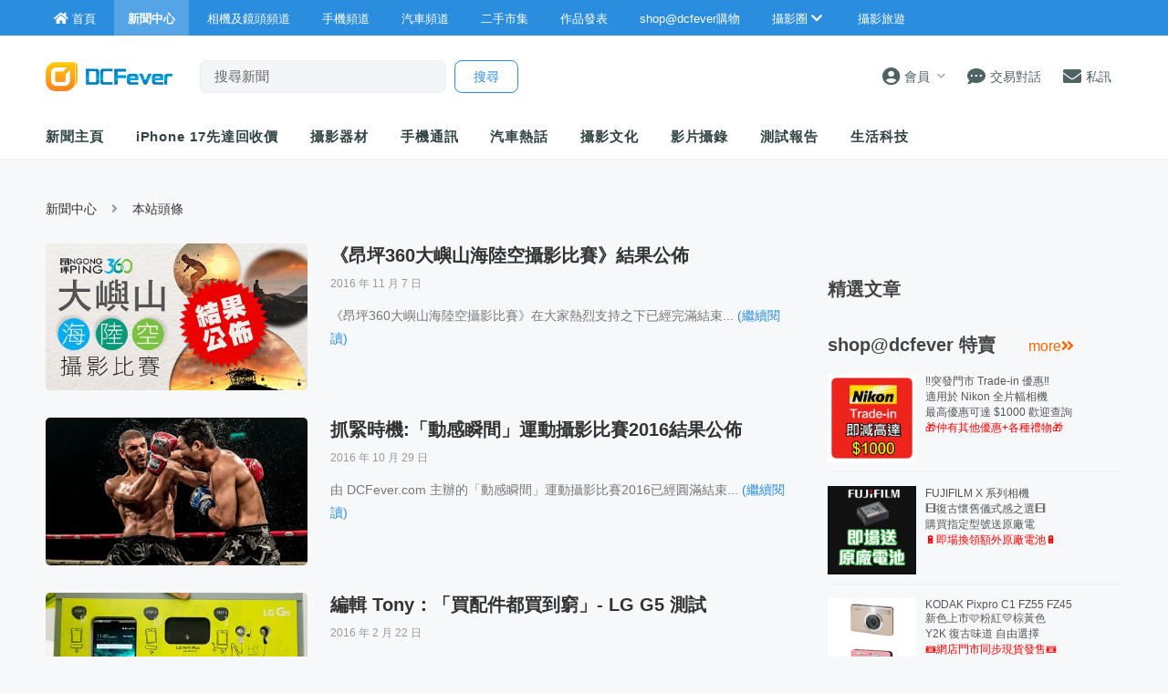

--- FILE ---
content_type: text/html; charset=UTF-8
request_url: https://www.dcfever.com/news/article.php?tag=34
body_size: 16650
content:
<!DOCTYPE html>
<html>
<head>
<meta http-equiv="Content-Type" content="text/html; charset=utf-8" />
<meta http-equiv="content-language" content="zh-HK">
<meta charset="UTF-8" />
<title>DCFever.com 香港最受歡迎數碼產品資訊互動平台</title>


<meta name="viewport" content="width=device-width" />
<meta name="theme-color" content="">

<meta property="fb:app_id" content="301017970038593" />

<link rel="SHORTCUT ICON" href="//cdn10.dcfever.com/images/favicon_new.ico" />
<link href="//cdn10.dcfever.com/v4/css/global_20240301d.css" rel="stylesheet" />
<link href="//cdn10.dcfever.com/v4/css/grid_20150811.css" rel="stylesheet" />
<link href="//cdn10.dcfever.com/images/apple_180.png" rel="apple-touch-icon" sizes="180x180" />
<link href="//cdn10.dcfever.com/images/android_192.png" rel="icon" sizes="192x192" />


<script src="//ajax.googleapis.com/ajax/libs/jquery/1.11.3/jquery.min.js"></script>
<script src="//ajax.googleapis.com/ajax/libs/jqueryui/1.11.3/jquery-ui.min.js"></script>
<link href="https://cdn01.dcfever.com/v4/css/news_20210731.css" rel="stylesheet">
<link href="https://cdn01.dcfever.com/v4/css/fontawesome-5.15/css/all.css" rel="stylesheet">
<link href="/v5/css/nav_main_2023.css?t=260125" rel="stylesheet">
<link href="/v5/css/nav_20240405a.css?t=260125" rel="stylesheet">
<link href="https://cdn01.dcfever.com/v5/css/product_01_2024j.css" rel="stylesheet">
<script async='async' src='https://www.googletagservices.com/tag/js/gpt.js'></script>
<script>
  var googletag = googletag || {};
  googletag.cmd = googletag.cmd || [];
</script>

<script>
  googletag.cmd.push(function() {
	googletag.pubads().setTargeting("channel", "editorial");
    googletag.defineSlot('/1007060/dcfever_editorial/dcfever_editorial_top', [[728, 90], [970, 90]], 'div-gpt-ad-1491820441206-0').addService(googletag.pubads());
    googletag.defineSlot('/1007060/dcfever_editorial/dcfever_editorial_rect_atf', [[300, 250], [336, 280]], 'div-gpt-ad-1491820441206-1').addService(googletag.pubads());
    googletag.defineSlot('/1007060/dcfever_editorial/dcfever_editorial_rect_atf2', ['fluid',[300, 250], [336, 280]], 'div-gpt-ad-1491820441206-2').addService(googletag.pubads());
	googletag.defineSlot('/1007060/ANDBEYOND_media_1x1', [1, 1], 'div-gpt-ad-1607309852184-0').addService(googletag.pubads());
    googletag.defineOutOfPageSlot('/1007060/dcfever_ros/dcfever_ros_outofpage', 'div-gpt-ad-1491820441206-9').addService(googletag.pubads());
	googletag.pubads().enableSingleRequest();
	googletag.pubads().collapseEmptyDivs();
	googletag.enableServices();
  });
</script><script src="//cdn01.dcfever.com/js/infinite-scroll.pkgd.min.js"></script>
<script language="javascript" src="https://cdn01.dcfever.com/js/jquery-scrolltofixed.js"></script>

<link href="https://cdn01.dcfever.com/v5/css/autocomplete.css" rel="stylesheet">
<script src="https://cdn01.dcfever.com/v5/js/jquery.autocomplete.min.js" referrerpolicy="no-referrer"></script>

<!-- Google tag (gtag.js) -->
<script async src="https://www.googletagmanager.com/gtag/js?id=G-5ND0VB1W90"></script>
<script>
  window.dataLayer = window.dataLayer || [];
  function gtag(){dataLayer.push(arguments);}
  gtag('js', new Date());

  gtag('config', 'G-5ND0VB1W90');
</script>

</head>

<body>
<style type="text/css">
/* shop@dcfever section */
.mainpage_shop_promo {
	margin-bottom: 2em;
}
.mainpage_shop_promo .mainpage_shop_promo_entry {
	float: left; 
	box-sizing: border-box;
	width: 100%; 
	padding: 0px;
	padding-bottom: 10px;
	border-bottom: solid 1px #eee;
	margin-bottom: 15px;
}
.mainpage_shop_promo .mainpage_shop_promo_entry a {
	color: #555;
}
.mainpage_shop_promo .mainpage_shop_promo_entry a:hover {
	color: #ff6600;
	text-decoration: none;
}
.mainpage_shop_promo .mainpage_shop_promo_entry .image {
	width: 30%; float: left;
}
.mainpage_shop_promo .mainpage_shop_promo_entry .content {
	width: 70%; 
	float: left; 
	font-size: 12px; 
	box-sizing: border-box;
	padding-left: 10px;
}
.mainpage_shop_promo .mainpage_shop_promo_entry .content .price {
	color: red;
}
img.gemini {
	height: 80px !important;
}
@media (min-width: 768px) {
	img.gemini {
		height: 138px !important;
	}
}
@media (min-width: 1200px) {
	img.gemini {
		height: 168px !important;
	}
}
</style>


<div class="site_wrapper">


<div class="main_nav news">
	<div class="main_nav_inner">
		<div class="main_nav_content">
			<div class="main_nav_logo">
				<a href="/index.php"><img src="https://cdn01.dcfever.com/images/dcfever_logo_png.png" class="logo" alt="DCFever Logo"></a>
			</div>
			<ul class="navigation">
				<li style="order: -1"><a href="/index.php" class="home"><i class="fa fa-home"></i><span>首頁</span></a></li>
								
				<li class="seperator"></li>
				<li style="order: -1" class="selected"><a href="/news/index.php"><i class="fa fa-newspaper"></i><span>新聞中心</span></a></li>
				<li style="order: -1"><a href="/cameras/index.php"><i class="fa fa-camera"></i><span>相機及鏡頭頻道</span></a></li>
				<li style="order: -1"><a href="/phones/index.php"><i class="fa fa-phone"></i><span>手機頻道</span></a></li>
				<li style="order: -1"><a href="/cars/index.php"><i class="fa fa-car"></i><span>汽車頻道</span></a></li>
				<li class="seperator"></li>
				<li><a href="/trading/index.php"><i class="fa fa-retweet"></i><span>二手市集</span></a></li>
				<li><a href="/photosharing/index.php"><i class="fa fa-images"></i><span>作品發表</span></a></li>
				<li class="seperator"></li>
				<li><a href="/shop/index.php"><i class="fa fa-shopping-cart"></i><span>shop@dcfever購物</span></a></li>
				<li class="seperator"></li>
				<li class="desktop_main_drop_down_toggle ">
					<a href="#" onClick="return false;"><span>攝影圈<i class="fa fa-chevron-down up" style="display: inline-block;"></i></span></a>
					<ul class="dropdown">
						<li><a href="/column/index.php"><i class="fa fa-pen-alt"></i><span>Fever 達人</span></a></li>
						<li><a href="/models/index.php"><i class="fa fa-user-friends"></i><span>FeverModels</span></a></li>
						<li><a href="/forum/index.php"><i class="fa fa-comments"></i><span>討論區</span></a></li>
					</ul>
				</li>
				<li><a href="/travel/index.php "><i class="fa fa-paper-plane"></i><span>攝影旅遊</span></a></li>
				
				<li class="seperator"></li>
				<li class="hidden-md"><a href="/users/login.php?action=logout" class="logout_btn"><i class="fa fa-sign-out-alt"></i><span>登出</span></a></li>
			</ul>
		</div>
	</div>
	<div class="close_button">
		<i class="fa fa-times-circle"></i>
	</div>
</div>
<div class="main_nav_overlay"></div>
<script>
$(document).ready(function() {
	var hoverTimeout;
	$(".desktop_main_drop_down_toggle").hover(function(e) {
		e.preventDefault();
		clearTimeout(hoverTimeout);
		$(this).addClass("selected");
		$(this).find(".dropdown").addClass("active");
	}, function() {
		var $self = $(this);
		hoverTimeout = setTimeout(function() {
			$self.removeClass("selected");
			$self.find(".dropdown").removeClass("active");
		}, 200);
	});
	$(".toggle_left_menu").click(function(e) {
		e.preventDefault();
		if ($(".nav_level_one_user_menu").hasClass("active"))
		{
			$(".nav_level_one_user").click();
		}
		$("body").addClass("pop");
		$(".main_nav").addClass("pop");
		$(".main_nav_overlay").addClass("pop");
	});
	$(".close_button").click(function(e) {
		e.preventDefault();
		$(".main_nav_content").scrollTop(0,0);
		$("body").removeClass("pop");
		$(".main_nav").removeClass("pop");
		$(".main_nav_overlay").removeClass("pop");
	});
	$(".logout_btn").click(function(e) {
		e.preventDefault();
		if (confirm('確定要登出嗎?')) {
			window.location.href = $(this).attr('href');
		}
	});
});
</script>
<!-- canvas -->
<div class="canvas">
	<div class="canvas_overlay_mask"></div>
	<div class="container-fluid site_header">
<link rel="stylesheet" href="/v5/css/nav_2025.css?t=1769317640">
<div class="row main_nav_level_one_wrapper news">
    <div class="main_nav_level_one news">
        <div class="nav_left">
            <div class="nav_hamburger">
                <a href="#" class="item toggle_left_menu hidden-md"><i class="fa fa-bars" style="font-size: 20px;"></i></a>
            </div>
            <div class="logo">
                <a href="/index.php"><img src="//cdn01.dcfever.com/images/dcfever_logo_v2_png.png" width="108" height="25" class="hidden-md" alt="DCFever Logo"><img src="//cdn01.dcfever.com/images/dcfever_logo_v2_png.png" width="139" height="32" class="hidden-xs" alt="DCFever Logo"></a>                
                                    <form method="get" action="/news/search.php" name="ajax_search" id="ajax_search" class="search_form hidden-xs">
                        <input type="text" name="keyword" value="" class="main_nav_search_bar" placeholder="搜尋新聞">
                        <input type="hidden" name="form_action" value="search_action">
                        <input type="submit" name="search_btn" value="搜尋" class="main_nav_search_button">
                    </form>
                            </div>
        </div>
        <div class="nav_function">
            <a href="" class="item hidden-md nav_level_one_search"><i class="fa fa-search"></i></a>            <span class="nav_level_one_user_menu_wrap user_menu"><a href="/users/index.php" class="item nav_level_one_user"><i class="fa fa-user-circle"></i> <span>會員</span><span style="color: #aaa; display: inline-block; font-size: 10px; padding-left: 8px;" class="hidden-xs"><i class="fa fa fa-chevron-down up"></i></span></a></span>            <div class="nav_level_one_user_menu" style="display: none;">
                <div class="mobile_menu_header_div hidden-md">
                    <a href="/index.php" class="mobile_menu_logo">
                        <img src="//cdn01.dcfever.com/images/dcfever_logo_v2_png.png" width="100" height="24" alt="DCFever Logo">
                    </a>
                    <a href="#" class="close_user_menu"><i class="fa fa-times"></i></a>
                </div>

                <div class="profile">
                    <div class="avatar-container">
                        <a href="/users/avatar.php">
                            <img src="https://cdn01.dcfever.com/column/images/profile_pic.png" class="user_avatar" alt="User Avatar">
                        </a>
                    </div>
                                        <div class="user_info">
                        <div class="login"><a href="/trading/myitem.php">登入</a></div>
                        <div class="register"><a href="/users/register.php">註冊新會員</a></div>
                    </div>
                                    </div>

                                <div class="menu-section">
                    <h3 class="section-title">買賣管理</h3>
                    <a href="/trading/myitem.php" class="menu-item">
                        <i class="fa fa-store"></i>
                        <span>我的物品</span>
                        <i class="fa fa-chevron-right"></i>
                    </a>
                    <a href="/trading/myrating.php" class="menu-item">
                        <i class="fa fa-star"></i>
                        <span>我的評價</span>
                        <i class="fa fa-chevron-right"></i>
                    </a>
                    <a href="/trading/saved_search.php" class="menu-item">
                        <i class="fa fa-search"></i>
                        <span>搜尋關鍵字通知</span>
                        <i class="fa fa-chevron-right"></i>
                    </a>
                    <a href="/trading/favourite_items.php" class="menu-item">
                        <i class="fa fa-heart"></i>
                        <span>我的收藏</span>
                        <i class="fa fa-chevron-right"></i>
                    </a>
                    <a href="/trading/verification.php" class="menu-item">
                        <i class="fa fa-check-circle"></i>
                        <span>手機認證</span>
                        <i class="fa fa-chevron-right"></i>
                    </a>
                    <a href="/trading/allsettings.php" class="menu-item">
                        <i class="fa fa-cog"></i>
                        <span>其它設定及說明</span>
                        <i class="fa fa-chevron-right"></i>
                    </a>
                </div>
                
                <div class="menu-section">
                    <h3 class="section-title">帳戶設定</h3>
                    <a href="/users/index.php" class="menu-item">
                        <i class="fa fa-user-circle"></i>
                        <span>會員中心</span>
                        <i class="fa fa-chevron-right"></i>
                    </a>

                                    </div>
            </div>
            <a href="/chat?t=1769317640" class="item"><i class="fa fa-comment-dots"></i> <span>交易對話</span>
                <div class="empty_counter" id="header_chat_counter"></div>
            </a>
            <a href="/pm/index.php" class="item">
                <i class="fa fa-envelope"></i> <span>私訊</span>
                            </a>
                    </div>
    </div>
</div>
<script>
    $(document).ready(function() {
        $(".user_menu").click(function(e) {
            e.preventDefault();
            e.stopPropagation();
            $(".nav_level_one_user_menu").fadeToggle(200);
            // Add/remove body class for mobile
            if ($(window).width() < 768) {
                $("body").toggleClass("menu-open");
            }
        });

        $(".close_user_menu").click(function(e) {
            e.preventDefault();
            $(".nav_level_one_user_menu").fadeOut(200);
            // Remove body class
            $("body").removeClass("menu-open");
        });
        $(".logout").click(function(e) {
            e.preventDefault();
            if (confirm('確定要登出嗎?')) {
                window.location.href = $(this).attr('href');
            }
        });

        $(document).click(function(e) {
            if (!$(e.target).closest('.nav_level_one_user_menu, .user_menu').length) {
                $(".nav_level_one_user_menu").fadeOut(200);
                // Remove body class
                $("body").removeClass("menu-open");
            }
        });

        // Prevent clicks inside menu from closing it
        $(".nav_level_one_user_menu").click(function(e) {
            e.stopPropagation();
        });
    });
</script>		<div class="row">
			<div class="main_nav_level_two_wrapper">
<style type="text/css">
.main_nav_level_two {
	flex-direction: column;
}
.main_nav_level_two ul.nav_selection {
	overflow-x: auto;
	margin: 0px;
	flex-wrap: nowrap;
}
.main_nav_level_two ul.nav_selection li {
	padding: 0px 10px 0px 15px;
}
.header-categories-blur-before {
    display: block;
    width: 20px;
    height: 100%;
    position: absolute;
    transition: opacity .2s ease;
    align-self: stretch;
    pointer-events: none;
    left: 0;
    z-index: 1;
    background-image: linear-gradient(270deg, hsla(0, 0%, 100%, 0), #fff);
}
.header-categories-blur-after {
    display: block;
    width: 40px;
    height: 100%;
    position: absolute;
    transition: opacity .2s ease;
    align-self: stretch;
    pointer-events: none;
    right: 0;
	z-index: 2;
    background-image: linear-gradient(90deg, hsla(0, 0%, 100%, 0), #fff);
}
.dropdown-categories-trigger {
    display: flex;
    flex: 0 0 40px;
    justify-content: center;
    align-items: center;
    width: 40px;
    padding: 0;
    position: relative;
    color: #564e4a;
    background-color: transparent;
    border: none;
	display: none;
}
.dropdown-categories-trigger:before {
    display: inline-block;
    content: "";
    height: 24px;
    position: absolute;
    left: 0;
    border-left: 1px solid #e5e5e5;
}
@media (min-width: 768px) {
	.main_nav_level_two ul.nav_selection li {
		padding: 0px 35px 0px 0px;
	}
	.header-categories-blur-before {
		display: none;
	}
	.header-categories-blur-after {
		display: none;
	}
}
</style>
				<div class="main_nav_level_two">
					<div class="nav_search_form_wrap" >
						<form method="get" action="/news/search.php" name="ajax_search" id="ajax_search" class="nav_search_form" style="margin-top: 10px;">
							<input type="text" name="keyword" value="" class="search_input" placeholder="搜尋新聞">
							<input type="hidden" name="form_action" value="search_action">
							<input type="submit" name="search_btn" value="搜尋" class="search_button">
						</form>
					</div>
										<div style="display: flex;">
					<div style="position: relative;">
						<div class="header-categories-blur-before"></div>
						<div class="header-categories-blur-after"></div>
						<ul class="nav_selection">
							<li><a href="index.php" class="">新聞主頁</a></li>
							<li><a href="https://www.dcfever.com/news/iphone17price.php">iPhone 17先達回收價</a></li>
							<li><a href="index.php?type=camera" class="">攝影器材</a></li>
							<li><a href="index.php?type=mobile" class="">手機通訊</a></li>
							<li><a href="index.php?type=auto" class="">汽車熱話</a></li>
							<li><a href="index.php?type=photography" class="">攝影文化</a></li>
							<li><a href="index.php?type=videography" class="">影片攝錄</a></li>
							<li><a href="index.php?type=reviews" class="">測試報告</a></li>
							<li><a href="index.php?type=gadget" class="">生活科技</a></li>
						</ul>
					</div>
					</div>
										<div class="nav_action_wrap hide">
						<a href="" class="action_btn">發表用家心得</a>
					</div>
					</div>
				</div>
<script>
$(document).ready(function() {
	function toggle_nav_drop_down(direction) {
		if (direction == 'down')
		{
			$(".mobile_nav_drop_down_toggle").addClass("activated");
			$(".mobile_nav_drop_down_toggle").parent().siblings(".mobile_nav_dropped_down").slideDown();
			$(".mobile_nav_drop_down_toggle").find(".up").hide();
			$(".mobile_nav_drop_down_toggle").find(".down").show();
		}
		else
		{
			$(".mobile_nav_drop_down_toggle").removeClass("activated");
			$(".mobile_nav_drop_down_toggle").parent().siblings(".mobile_nav_dropped_down").slideUp();
			$(".mobile_nav_drop_down_toggle").find(".up").show();
			$(".mobile_nav_drop_down_toggle").find(".down").hide();
		}
	}
	$(".nav_level_one_search").click(function(e) {
		e.preventDefault();
		if ($(".nav_search_form_wrap").hasClass("showme"))
		{
			$(".nav_search_form_wrap").fadeOut(200, 'linear', function() {
				$(this).removeClass("showme");
			});
			toggle_nav_drop_down('up');
		}
		else
		{
			$(".nav_search_form_wrap").fadeIn(400, 'linear', function() {
				$(this).addClass("showme");
			});
			toggle_nav_drop_down('down');
		}
	});
	$(".mobile_nav_drop_down_toggle").click(function(e) {
		e.preventDefault();
		if ($(this).hasClass("activated"))
		{
			toggle_nav_drop_down('up');
		}
		else
		{
			toggle_nav_drop_down('down');
		}
	});
});
</script>			</div>
		</div>
	</div>

<div class="container"><div class="row"><div class="col-md-12" style="margin: 12px 0px; text-align: center;"><!-- /1007060/dcfever_editorial/dcfever_editorial_top -->
<div id='div-gpt-ad-1491820441206-0'>
<script>
googletag.cmd.push(function() { googletag.display('div-gpt-ad-1491820441206-0'); });
</script>
</div></div></div></div>
	<div class="container">
		<div class="row">
			<div class="col-xs-12">
				<div class="channel_nav">
					<a href="index.php">新聞中心</a>
					<i class="fa fa-angle-right"></i>
					本站頭條				</div>
			</div>
		</div>

		<div style="height: 10px;"></div>

		<div class="row">
			<div class="col-md-left col-lg-left">
				<div class="article_block infinite">
								<div class="article_div infinite clearfix">
			<div class="image_col">
				<a href="readnews.php?id=17837">
					<img src="https://cdn01.dcfever.com/articles/news/2016/11/17837_1478658948_icon.jpg">
				</a>
			</div>
			<div class="content_col">
				<div class="title">
					<a href="readnews.php?id=17837">
						《昂坪360大嶼山海陸空攝影比賽》結果公佈					</a>
				</div>
								<div class="date">
					2016 年 11 月 7 日									</div>
								<div class="introduction">
					《昂坪360大嶼山海陸空攝影比賽》在大家熱烈支持之下已經完滿結束...					<a href="readnews.php?id=17837">(繼續閱讀)</a>
				</div>
			</div>
		</div>
					<div class="article_div infinite clearfix">
			<div class="image_col">
				<a href="readnews.php?id=17782">
					<img src="https://cdn01.dcfever.com/articles/news/2016/10/17782_1477721871_icon.jpg">
				</a>
			</div>
			<div class="content_col">
				<div class="title">
					<a href="readnews.php?id=17782">
						抓緊時機:「動感瞬間」運動攝影比賽2016結果公佈					</a>
				</div>
								<div class="date">
					2016 年 10 月 29 日									</div>
								<div class="introduction">
					由 DCFever.com 主辦的「動感瞬間」運動攝影比賽2016已經圓滿結束...					<a href="readnews.php?id=17782">(繼續閱讀)</a>
				</div>
			</div>
		</div>
					<div class="article_div infinite clearfix">
			<div class="image_col">
				<a href="readnews.php?id=15740">
					<img src="https://cdn01.dcfever.com/articles/news/2016/02/15740_1456102382_icon.jpg">
				</a>
			</div>
			<div class="content_col">
				<div class="title">
					<a href="readnews.php?id=15740">
						編輯 Tony：「買配件都買到窮」- LG G5 測試					</a>
				</div>
								<div class="date">
					2016 年 2 月 22 日									</div>
								<div class="introduction">
					LG G5 剛剛已在西班牙巴塞隆拿發表，當中大家對此機及同時公佈的多款配件，相信大家亦很感興趣。筆者即時在大會現場跟大家試玩一下...					<a href="readnews.php?id=15740">(繼續閱讀)</a>
				</div>
			</div>
		</div>
					<div class="article_div infinite clearfix">
			<div class="image_col">
				<a href="readnews.php?id=15739">
					<img src="https://cdn01.dcfever.com/articles/news/2016/02/15739_1456093913_icon.jpg">
				</a>
			</div>
			<div class="content_col">
				<div class="title">
					<a href="readnews.php?id=15739">
						記憶卡槽終於回歸！Samsung Galaxy S7 連同 Gear 360 相機登場					</a>
				</div>
								<div class="date">
					2016 年 2 月 22 日									</div>
								<div class="introduction">
					今年 LG 與 Samsung 不約而同在同日舉行發佈會，有狹路相逢的感覺。繼 LG 中午舉行了 G5 的發佈會後，Samsung 亦在晚上正式發表旗艦機 Galaxy S7 ...					<a href="readnews.php?id=15739">(繼續閱讀)</a>
				</div>
			</div>
		</div>
					<div class="article_div infinite clearfix">
			<div class="image_col">
				<a href="readnews.php?id=15737">
					<img src="https://cdn01.dcfever.com/articles/news/2016/02/15737_1456072306_icon.jpg">
				</a>
			</div>
			<div class="content_col">
				<div class="title">
					<a href="readnews.php?id=15737">
						直擊 MWC 2016：LG G5 玩模組，連同多款 LG Friend 新奇配件登場！					</a>
				</div>
								<div class="date">
					2016 年 2 月 22 日									</div>
								<div class="introduction">
					每年正式舉行 MWC 大會的前一天，不少品牌都會率先舉行發佈會，希望把手機用戶的集中力，都專注於自己的產品之上。已有多年在 MWC 大會期間沒有舉行...					<a href="readnews.php?id=15737">(繼續閱讀)</a>
				</div>
			</div>
		</div>
					<div class="article_div infinite clearfix">
			<div class="image_col">
				<a href="readnews.php?id=15726">
					<img src="https://cdn01.dcfever.com/articles/news/2016/02/15726_1455877757_icon.jpg">
				</a>
			</div>
			<div class="content_col">
				<div class="title">
					<a href="readnews.php?id=15726">
						手動鏡識自動對焦：Techart Leica M 轉 E-mount 接環搶先速測！					</a>
				</div>
								<div class="date">
					2016 年 2 月 19 日									</div>
								<div class="introduction">
					之前同大家介紹過 Techart Leica M 轉 E-mount 接環，我們搶先借得 sample 一試，睇下這款「神奇」接環的自動對焦效果到底如何...					<a href="readnews.php?id=15726">(繼續閱讀)</a>
				</div>
			</div>
		</div>
					<div class="article_div infinite clearfix">
			<div class="image_col">
				<a href="readnews.php?id=15719">
					<img src="https://cdn01.dcfever.com/articles/news/2016/02/15719_1455792995_icon.jpg">
				</a>
			</div>
			<div class="content_col">
				<div class="title">
					<a href="readnews.php?id=15719">
						「DCFever 最佳攝影器材大獎 2015」結果公佈					</a>
				</div>
								<div class="date">
					2016 年 2 月 19 日									</div>
								<div class="introduction">
					2015 年，全片幅相機變得更普及，戰線更由以往的單反相機延長至無反相機身上，廠商之間的混戰變得白熱化！而 4K 超高清攝錄，與及 1&rdquo; Sensor 機仔...					<a href="readnews.php?id=15719">(繼續閱讀)</a>
				</div>
			</div>
		</div>
					<div class="article_div infinite clearfix">
			<div class="image_col">
				<a href="readnews.php?id=15718">
					<img src="https://cdn01.dcfever.com/articles/news/2016/02/15718_1455862972_icon.jpg">
				</a>
			</div>
			<div class="content_col">
				<div class="title">
					<a href="readnews.php?id=15718">
						免費體驗一億像素威力：Phase One Photo Workshop					</a>
				</div>
								<div class="date">
					2016 年 2 月 19 日									</div>
								<div class="introduction">
					現今科技一日千里，就連消費級別的可換鏡頭相機亦早已將解像能力提升到 4、5 千萬像素，當不少影友為高解像消費級相機震驚不已的同時，其實專業級數...					<a href="readnews.php?id=15718">(繼續閱讀)</a>
				</div>
			</div>
		</div>
		<a name="continue"></a>			<div class="article_div infinite clearfix">
			<div class="image_col">
				<a href="readnews.php?id=15711">
					<img src="https://cdn01.dcfever.com/articles/news/2016/02/15711_1455771289_icon.jpg">
				</a>
			</div>
			<div class="content_col">
				<div class="title">
					<a href="readnews.php?id=15711">
						旗艦技術引入：Canon EOS 80D 都有 f/8 感應！					</a>
				</div>
								<div class="date">
					2016 年 2 月 18 日									</div>
								<div class="introduction">
					趕在 CP+ 之前，Canon 終於正式發表了 EOS 80D，而作為 2013 年推出 EOS 70D 的後繼，今次新機加強的地方可謂比想像中要多，以對焦系統為例，便由 1...					<a href="readnews.php?id=15711">(繼續閱讀)</a>
				</div>
			</div>
		</div>
					<div class="article_div infinite clearfix">
			<div class="image_col">
				<a href="readnews.php?id=15682">
					<img src="https://cdn01.dcfever.com/articles/news/2016/02/15682_1455525185_icon.jpg">
				</a>
			</div>
			<div class="content_col">
				<div class="title">
					<a href="readnews.php?id=15682">
						編輯 Tony：「媲美旗艦機，四千唔洗算抵玩」- Samsung Galaxy A9 2016 測試					</a>
				</div>
								<div class="date">
					2016 年 2 月 15 日									</div>
								<div class="introduction">
					今年 Samsung 在手機市場，已非常積極，在一月份先後推出了 Galaxy A5 及 Galaxy A7 2016 版本，最近更推出屏幕更大的 Galaxy A9 2016（為了方便閱...					<a href="readnews.php?id=15682">(繼續閱讀)</a>
				</div>
			</div>
		</div>
					<div class="article_div infinite clearfix">
			<div class="image_col">
				<a href="readnews.php?id=15645">
					<img src="https://cdn01.dcfever.com/articles/news/2016/02/15645_1455179240_icon.jpg">
				</a>
			</div>
			<div class="content_col">
				<div class="title">
					<a href="readnews.php?id=15645">
						SmarTone 最新旅遊 SIM 咭韓國實試！					</a>
				</div>
								<div class="date">
					2016 年 2 月 13 日									</div>
								<div class="introduction">
					SmarTone 在今年農曆新年前，推出了一款旅遊 SIM 咭，並標榜無需作任何設定，去到當地落機就可以即時使用...					<a href="readnews.php?id=15645">(繼續閱讀)</a>
				</div>
			</div>
		</div>
					<div class="article_div infinite clearfix">
			<div class="image_col">
				<a href="readnews.php?id=15597">
					<img src="https://cdn01.dcfever.com/articles/news/2016/02/15597_1454547647_icon.jpg">
				</a>
			</div>
			<div class="content_col">
				<div class="title">
					<a href="readnews.php?id=15597">
						Sony A6300 正式登場，支援 4K 攝錄、相位對焦點大增至 425 點！					</a>
				</div>
								<div class="date">
					2016 年 2 月 4 日									</div>
								<div class="introduction">
					Sony 終於正式公佈了 A6300，今次新機採用了新的 2420 萬像素 APS-C CMOS、支援 4K 攝錄及最高 11 fps 連拍，相位對焦點更大增至 425 點...					<a href="readnews.php?id=15597">(繼續閱讀)</a>
				</div>
			</div>
		</div>
					<div class="article_div infinite clearfix">
			<div class="image_col">
				<a href="readnews.php?id=15578">
					<img src="https://cdn01.dcfever.com/articles/news/2016/02/15578_1454390206_icon.jpg">
				</a>
			</div>
			<div class="content_col">
				<div class="title">
					<a href="readnews.php?id=15578">
						【附樣本及比較】Canon EOS-1D X Mark II 正式迎戰 D5！不求數字只講性能					</a>
				</div>
								<div class="date">
					2016 年 2 月 2 日									</div>
								<div class="introduction">
					Canon 的新一代旗艦 EOS-1D X Mark II 終於出場！跟 Nikon 的 D5 兩強相遇，新機各方面都有提升可說是必然，不過大膽講句，大多數用家評價一部相機...					<a href="readnews.php?id=15578">(繼續閱讀)</a>
				</div>
			</div>
		</div>
					<div class="article_div infinite clearfix">
			<div class="image_col">
				<a href="readnews.php?id=15559">
					<img src="https://cdn01.dcfever.com/articles/news/2016/02/15559_1454307733_icon.jpg">
				</a>
			</div>
			<div class="content_col">
				<div class="title">
					<a href="readnews.php?id=15559">
						[更新] Canon 1D X Mark II 定價 5 萬有找！全片幅首見 Dual Pixel CMOS AF 技術					</a>
				</div>
								<div class="date">
					2016 年 2 月 1 日									</div>
								<div class="introduction">
					或許就在今個星期，Canon 用家期待了好一陣子的旗艦 EOS-1D X Mark II 會正式登場！新機出現的時間可能比先前預計的要早，不過從種種跡象來看又確實...					<a href="readnews.php?id=15559">(繼續閱讀)</a>
				</div>
			</div>
		</div>
					<div class="article_div infinite clearfix">
			<div class="image_col">
				<a href="readnews.php?id=15555">
					<img src="https://cdn01.dcfever.com/articles/news/2016/01/15555_1454218390_icon.jpg">
				</a>
			</div>
			<div class="content_col">
				<div class="title">
					<a href="readnews.php?id=15555">
						關公顯靈：由 Nikon Captures 到 Canon Photo Marathon！					</a>
				</div>
								<div class="date">
					2016 年 1 月 31 日									</div>
								<div class="introduction">
					年尾流流，連「關公」都沒有想過自己會如此受歡迎，日日忙到「甩蹗」！日前 Nikon Singapore 在 Facebook 專頁公佈了一張攝影比賽的得獎作品，表示...					<a href="readnews.php?id=15555">(繼續閱讀)</a>
				</div>
			</div>
		</div>
					<div class="article_div infinite clearfix">
			<div class="image_col">
				<a href="readnews.php?id=15543">
					<img src="https://cdn01.dcfever.com/articles/news/2016/01/15543_1454041230_icon.jpg">
				</a>
			</div>
			<div class="content_col">
				<div class="title">
					<a href="readnews.php?id=15543">
						編輯 mic：「手持 600mm 好輕鬆」- 富士 XF 100-400mm F4.5-5.6 測試					</a>
				</div>
								<div class="date">
					2016 年 1 月 31 日									</div>
								<div class="introduction">
					無反相機的機能無可否認近年進步得相當快速，不過對於運動、生態等要求甚高的拍攝，大多數專業用家始終仍是會投傳統的單反一票。專心一意開發 APS-C...					<a href="readnews.php?id=15543">(繼續閱讀)</a>
				</div>
			</div>
		</div>
					<div class="article_div infinite clearfix">
			<div class="image_col">
				<a href="readnews.php?id=15544">
					<img src="https://cdn01.dcfever.com/articles/news/2016/01/15544_1454052190_icon.jpg">
				</a>
			</div>
			<div class="content_col">
				<div class="title">
					<a href="readnews.php?id=15544">
						每月大獎「賞」十月得獎作品公佈！					</a>
				</div>
								<div class="date">
					2016 年 1 月 30 日									</div>
								<div class="introduction">
					一幅好的相片，除了正確的曝光外，故事性也是不可缺少的一個重要元素，畢究相片也是表達故事的一種形式...					<a href="readnews.php?id=15544">(繼續閱讀)</a>
				</div>
			</div>
		</div>
					<div class="article_div infinite clearfix">
			<div class="image_col">
				<a href="readnews.php?id=15533">
					<img src="https://cdn01.dcfever.com/articles/news/2016/01/15533_1453971917_icon.jpg">
				</a>
			</div>
			<div class="content_col">
				<div class="title">
					<a href="readnews.php?id=15533">
						談天「雪」地︰遨遊南極．南美旅攝講座活動花絮					</a>
				</div>
								<div class="date">
					2016 年 1 月 29 日									</div>
								<div class="introduction">
					由 Fever Travel 舉辦的「遨遊南極．南美旅攝講座」已於 12 月 17 日圓滿舉行！在此先感謝各位會員對 Fever Travel 所舉辦活動的踴躍支持，相信經過...					<a href="readnews.php?id=15533">(繼續閱讀)</a>
				</div>
			</div>
		</div>
					<div class="article_div infinite clearfix">
			<div class="image_col">
				<a href="readnews.php?id=15532">
					<img src="https://cdn01.dcfever.com/articles/news/2016/01/15532_1453968817_icon.jpg">
				</a>
			</div>
			<div class="content_col">
				<div class="title">
					<a href="readnews.php?id=15532">
						編輯 mic：「原廠沒有的味道」- ZEISS Milvus 2/35 測試					</a>
				</div>
								<div class="date">
					2016 年 1 月 28 日									</div>
								<div class="introduction">
					Carl Zeiss 這個名字可能是不少攝影人心中的情意結，難怪小編近日到訪相機店問及店員，對方就表示以一般用家作為定位，價錢上相對親民的 Milvus 系...					<a href="readnews.php?id=15532">(繼續閱讀)</a>
				</div>
			</div>
		</div>
					<div class="article_div infinite clearfix">
			<div class="image_col">
				<a href="readnews.php?id=15506">
					<img src="https://cdn01.dcfever.com/articles/news/2016/01/15506_1453775006_icon.jpg">
				</a>
			</div>
			<div class="content_col">
				<div class="title">
					<a href="readnews.php?id=15506">
						編輯 Stephen：「連拍爽過 E-M1，獨欠防滴防塵功能！」─ Olympus PEN-F 搶先試玩！					</a>
				</div>
								<div class="date">
					2016 年 1 月 27 日									</div>
								<div class="introduction">
					相距 2013年 5 月發表的 Olympus PEN E-P5 足足兩年半，「史上最強」的 PEN 機終於誕生了！全新的 Olympus PEN-F 定位有別過往的 PEN 系列相機，論...					<a href="readnews.php?id=15506">(繼續閱讀)</a>
				</div>
			</div>
		</div>
							<div class="pagination">
												<a class="pagination__next" href="index.php?page=1">下一頁</a>
					</div>
				</div>
			</div>
			<div class="col-md-right col-lg-right" style="position: inherit;">
								<div style="margin-bottom: 20px;">
						<div style="margin-left: auto; margin-right: auto; width: '100%'; text-align: center">
							<!-- /1007060/dcfever_editorial/dcfever_editorial_rect_atf -->
							<div id='div-gpt-ad-1491820441206-1'>
							<script>
							googletag.cmd.push(function() { googletag.display('div-gpt-ad-1491820441206-1'); });
							</script>
							</div>
						</div>		

					</div>
					<div style="margin-bottom: 20px; text-align: center; ">
						<div style="margin-left: auto; margin-right: auto; width: '100%'; text-align: center">
							<!-- /1007060/dcfever_editorial/dcfever_editorial_rect_atf2 -->
							<div id='div-gpt-ad-1491820441206-2'>
							<script>
							googletag.cmd.push(function() { googletag.display('div-gpt-ad-1491820441206-2'); });
							</script>
							</div>
						</div>		

					</div>

			
				<!-- Other News -->
				<div class="row">
					<div class="section_header">
						精選文章
					</div>
				</div>
				<div class="row">
					<div class="col-md-12">					
						<div class="article_block narrow">
					
						</div>
					</div>
				</div>


				<!-- shop@dcfever promotion -->
				<div id="sticky_shop">
				<div class="row">
					<div class="section_header">
						shop@dcfever 特賣
						<div class="more">
							<a href="/shop/">more<i class="fa fa-angle-double-right"></i></a>
						</div>
					</div>
				</div>
				<div class="mainpage_shop_promo clear">
					<!-- shop@dcfever promotion Main Page -->
<!-- cache time 2026-01-25 13:07:20 -->
<div class="mainpage_shop_promo_entry clear"><div class="image"><a href="/shop/viewpromotion.php?id=3158&url=https%3A%2F%2Fbit.ly%2Fm%2Fshopdcfever%3Futm_medium%3Ddcfever%26utm_source%3Dros_four_square"><img src="https://cdn01.dcfever.com/media/shop/2025/12/7610_1_1767152411.jpg" width="250" height="250" style="width: 100%; height: 100%;"></a></div><div class="content"><a href="/shop/viewpromotion.php?id=3158&url=https%3A%2F%2Fbit.ly%2Fm%2Fshopdcfever%3Futm_medium%3Ddcfever%26utm_source%3Dros_four_square">‼️突發門市 Trade-in 優惠‼️<br>適用於 Nikon 全片幅相機<br>最高優惠可達 $1000 歡迎查詢<br><span class="price">🎁仲有其他優惠+各種禮物🎁</span></a></div></div><div class="mainpage_shop_promo_entry clear"><div class="image"><a href="/shop/viewpromotion.php?id=3161&url=https%3A%2F%2Fwww.dcfever.com%2Fshop%2Fpromotion.php%3Fid%3D885%26utm_medium%3Ddcfever%26utm_source%3Dros_four_square"><img src="https://cdn01.dcfever.com/media/shop/2026/01/7596_1_1768550960.jpg" width="250" height="250" style="width: 100%; height: 100%;"></a></div><div class="content"><a href="/shop/viewpromotion.php?id=3161&url=https%3A%2F%2Fwww.dcfever.com%2Fshop%2Fpromotion.php%3Fid%3D885%26utm_medium%3Ddcfever%26utm_source%3Dros_four_square">FUJIFILM X 系列相機<br>🎞️復古懷舊儀式感之選🎞️<br>購買指定型號送原廠電<br><span class="price">🔋即場換領額外原廠電池🔋</span></a></div></div><div class="mainpage_shop_promo_entry clear"><div class="image"><a href="/shop/viewpromotion.php?id=3162&url=https%3A%2F%2Fonlinestore.dcfever.com%2Fproducts%3Fquery%3Dkodak%26utm_medium%3Ddcfever%26utm_source%3Dros_four_square"><img src="https://cdn01.dcfever.com/media/shop/2026/01/7611_1_1768551921.jpg" width="250" height="250" style="width: 100%; height: 100%;"></a></div><div class="content"><a href="/shop/viewpromotion.php?id=3162&url=https%3A%2F%2Fonlinestore.dcfever.com%2Fproducts%3Fquery%3Dkodak%26utm_medium%3Ddcfever%26utm_source%3Dros_four_square">KODAK Pixpro C1 FZ55 FZ45<br> 新色上市🩷粉紅💛棕黃色<br>Y2K 復古味道 自由選擇<br><span class="price">📷網店門市同步現貨發售📷</span></a></div></div><div class="mainpage_shop_promo_entry clear"><div class="image"><a href="/shop/viewpromotion.php?id=3164&url=https%3A%2F%2Fbit.ly%2Fm%2Fshopdcfever%3Futm_medium%3Ddcfever%26utm_source%3Dros_four_square"><img src="https://cdn01.dcfever.com/media/shop/2026/01/7617_1_1769149912.jpg" width="250" height="250" style="width: 100%; height: 100%;"></a></div><div class="content"><a href="/shop/viewpromotion.php?id=3164&url=https%3A%2F%2Fbit.ly%2Fm%2Fshopdcfever%3Futm_medium%3Ddcfever%26utm_source%3Dros_four_square">🎒冬日攝影背囊優惠🎒<br>購買Lowepro / Manfrotto 背囊<br>旅行攝影最好夥伴 穩陣又方便<br><span class="price">$1000以上減$200<br>$1000以下減$100</span></a></div></div>				</div>
				</div>

				


			</div>
		</div>
	</div>

	<!-- /1007060/dcfever_ros/dcfever_ros_outofpage -->
	<div id='div-gpt-ad-1491820441206-9'>
	<script>
	googletag.cmd.push(function() { googletag.display('div-gpt-ad-1491820441206-9'); });
	</script>
	</div>

	<!-- /1007060/ANDBEYOND_media_1x1 -->
	<div id='div-gpt-ad-1607309852184-0' style='width: 1px; height: 1px;'>
	  <script>
		googletag.cmd.push(function() { googletag.display('div-gpt-ad-1607309852184-0'); });
	  </script>
	</div>

	<!-- fixed_limit -->
	<div id="fixed_limit"></div>

<script language="javascript">
$(document).ready(function() {
	$('#sticky_shop').scrollToFixed({
		 marginTop: 60, 
		 limit: function() {
            var limit = $('#fixed_limit').offset().top - $('#sticky_shop').height();
            return limit;
        }
	});
});
</script>
<script language="javascript">
function mobileMoreAds() {
	// Define the slot itself, register it and fetch an ad.
	googletag.cmd.push(function() {
		var slot1 = googletag.defineSlot('/1007060/dcfever_editorial/dcfever_editorial_rect_middle', [[300,250],[336,280]])
		  .setTargeting('test', 'infinitescroll')
		  .addService(googletag.pubads());

		var ad_div = "<div style='padding-bottom: 20px; text-align: center;'><div style='display: inline-block; margin-right: 10px;'><div id='" + slot1.getSlotElementId() + "'></div></div></div>";

		$('.article_block.infinite').append(ad_div);

		// Call display() to register the slot as ready and fetch an ad.
		googletag.display(slot1);
	});
}
function desktopMoreAds() {
	// Define the slot itself, register it and fetch an ad.
	googletag.cmd.push(function() {
		var slot1 = googletag.defineSlot('/1007060/dcfever_editorial/dcfever_editorial_rect_middle', [[300,250]])
		  .setTargeting('test', 'infinitescroll')
		  .addService(googletag.pubads());
		var slot2 = googletag.defineSlot('/1007060/dcfever_editorial/dcfever_editorial_rect_middle2', [[300,250]])
		  .setTargeting('test', 'infinitescroll')
		  .addService(googletag.pubads());

		var ad_div = "<div style='padding-bottom: 20px; text-align: center;'><div style='display: inline-block; margin-right: 10px;'><div id='" + slot1.getSlotElementId() + "'></div></div><div style='display: inline-block; margin-left: 10px;'><div id='" + slot2.getSlotElementId() + "'></div></div></div>";

		$('.article_block.infinite').append(ad_div);

		// Call display() to register the slot as ready and fetch an ad.
		googletag.display(slot1);
		googletag.display(slot2);
	});
}

var inscroll = $('.article_block.infinite').infiniteScroll({
  // options
  path: '.pagination__next',
  append: '.article_div.infinite',
  hideNav: '.pagination'
});

inscroll.on( 'request.infiniteScroll', function( event, path ) {
		desktopMoreAds();
	//$('.article_block.infinite').append(ad_call);
});

inscroll.on( 'history.infiniteScroll', function( event, path ) {
	var ga_page = '/news/article.php' + window.location.search;
	var ga_pageview="<script>";
	ga_pageview+="ga('set', 'page', '" + ga_page + "');";
	ga_pageview+="ga('send', 'pageview');";
	ga_pageview+="<";
	ga_pageview+="/script>";
	
	if (Math.round(Math.random()) == 1)
	{
		$('.article_block.infinite').append(ga_pageview);
	}
});

$(document).ready(function() {

	/* toggle expandable */
	$(".dekstop_nav_drop_down_toggle").click(function(e) {
		e.preventDefault();
		$(this).siblings(".expandable").slideToggle(100, function() {
		});
	});

	/* fullscreen overlay */
	$(".mobile_nav_toggle_fullscreen").click(function(e) {
		e.preventDefault();

		$(".expandable").hide();
		$(".fullscreen_menu").show();
		var fullscreen_menu_height = $(".fullscreen_menu").height();
		var window_height = $(window).height();

		if (window_height > fullscreen_menu_height + 120)
		{
			$(".site_wrapper").height(window_height).css("min-height", window_height);
			$(".fullscreen_menu").height(window_height);
		}
		else
		{
			$(".site_wrapper").height(fullscreen_menu_height+120).css("min-height", fullscreen_menu_height+120);
			$(".fullscreen_menu").height(fullscreen_menu_height+120);
		}
		window.scrollTo(0,0);
	});
	$(".close_fullscreen_menu").click(function(e) {
		e.preventDefault();
		$(".site_wrapper").height("").css("min-height", "");
		$(".fullscreen_menu").height("").css("min-height", "").hide();
	});
});
</script><script language="javascript" src="https://cdn01.dcfever.com/js/jquery.cookie.js"></script>
<script src="https://www.gstatic.com/firebasejs/9.6.7/firebase-app-compat.js"></script>
<script src="https://www.gstatic.com/firebasejs/9.6.7/firebase-auth-compat.js"></script>
<script src="https://www.gstatic.com/firebasejs/9.6.7/firebase-database-compat.js"></script>
<script src="https://www.gstatic.com/firebasejs/9.6.7/firebase-firestore-compat.js"></script>
<script src="https://www.gstatic.com/firebasejs/9.6.7/firebase-messaging-compat.js"></script>
<script>
const firebaseConfig = {
  apiKey: "AIzaSyDgJh-_cvZL4f8WKVdgx8j5EwYP4cKrtvA",
  authDomain: "dcfever-ad70b.firebaseapp.com",
  databaseURL: "https://dcfever-ad70b-default-rtdb.asia-southeast1.firebasedatabase.app",
  projectId: "dcfever-ad70b",
  storageBucket: "dcfever-ad70b.appspot.com",
  messagingSenderId: "293799188096",
  appId: "1:293799188096:web:3fc22380dc56f3f1907865",
  measurementId: "G-JVC0YFMJR1"
};
const firebaseApp = firebase.initializeApp(firebaseConfig);
const rtdb = firebaseApp.database();
const auth = firebaseApp.auth();
const db = firebaseApp.firestore();
const firebaseMessaging = firebaseApp.messaging();

function signOutFirebase() {
	firebase.auth().signOut();
}

function signOutWeb(force = false) {
	$.ajax({
		url: "/app/users/login.php",
		method: "POST",
		data: {
			grant_type: "signout"
		},
		dataType: "json",
	}).done(function(msg) {
		location.reload();
	});
}

function cancelSubscription() {
	firebaseMessaging.getToken({vapidKey: 'BHIw2Juj5M2Y8l5atJxE-NDIpzdKWDVAVilnnN8DgBs8RrfqXLOewqwPteIli1L5oGh3NtQL21emL9XmS0_u5sw'}).then((currentToken) => {
		var pushnotification = localStorage.getItem('pushnotification');
		if (currentToken && pushnotification)
		{
			var requestData = {
				method: 'POST',
				headers: { 'Content-Type': 'application/json', 'Authorization': "Bearer " },
				body: JSON.stringify({
					form_action: "cancelsubscription",
					currentToken: currentToken,
					platform: 'website'
				}),
			};
			fetch('https://chatapi.dcfever.com/notification/initializewithnouser', requestData).then(function(res) {
				localStorage.setItem('pushnotification_user', '');
				localStorage.setItem('pushnotification_update', Math.floor(Date.now() / 1000));
			});
		}
	}).catch((error) => {
		console.log(error);
	});
}

function subscribeNotification(user, force = false) {
	var pushnotification_update = localStorage.getItem('pushnotification_update');
	var pushnotification_user = localStorage.getItem('pushnotification_user');
	if (Math.floor(Date.now() / 1000) > parseInt(pushnotification_update) + 86400*3 || pushnotification_user != user.uid || force == true) {
		user.getIdToken().then((token) => {
			firebaseMessaging.getToken({vapidKey: 'BHIw2Juj5M2Y8l5atJxE-NDIpzdKWDVAVilnnN8DgBs8RrfqXLOewqwPteIli1L5oGh3NtQL21emL9XmS0_u5sw'}).then((currentToken) => {
				var pushnotification = localStorage.getItem('pushnotification');
				if (currentToken && pushnotification) /* only if the user manually enable pushnotification */
				{
					var requestData = {
						method: 'POST',
						headers: { 'Content-Type': 'application/json', 'Authorization': "Bearer " + token },
						body: JSON.stringify({
							form_action: "subscribe",
							currentToken: currentToken,
							platform: 'website'
						}),
					};
					fetch('https://chatapi.dcfever.com/notification/subscribe', requestData).then(function(res) {
						localStorage.setItem('pushnotification_user', user.uid);
						localStorage.setItem('pushnotification_update', Math.floor(Date.now() / 1000));
					}).catch(err => {
					});
				}
			}).catch((error) => {
				console.log(error);
			});
		});
	}
	/* also listen to messaging */
	firebaseMessaging.onMessage((payload) => {
		if (payload.data.screen == 'ChatScreen')
		{
		    var chatModalData = {
				title: payload.data.title,
				message: payload.data.body,
				click_action: payload.data.click_action
		    };
		    createChatNotificationModal(chatModalData);
		}
	});
}


auth.onAuthStateChanged((user) => {
  if (user) {
	if ($.cookie('dcff_u') == 0 || $.cookie('dcff_u') == undefined) {
		signOutFirebase();
		signOutWeb();
		cancelSubscription();
	} else {
		if ($.cookie('dcff_u') != user.uid)
		{
			signOutFirebase();
			signOutWeb();
			cancelSubscription();
		}
		else
		{
			subscribeNotification(user);
			unsubscribe = db.collection("user").doc(user.uid).onSnapshot((doc) => {
				if (doc.data() != undefined)
				{
					var snapUnReadCount = doc.data().unReadCount;
					if (snapUnReadCount > 0) {
						var unReadCount = snapUnReadCount > 9 ? '9+' : snapUnReadCount;
						$("#header_chat_counter").addClass("counter").text(unReadCount);
					} else {
						$("#header_chat_counter").removeClass("counter").text('');
					}
				}
			});
			/* update database */
			
			const rtdbStatusLastUpdate = localStorage.getItem('rtdbStatusLastUpdate');
			const now = Math.floor(Date.now() / 1000);
			if (!rtdbStatusLastUpdate || now - rtdbStatusLastUpdate > 300) { // 300 seconds = 5 minutes
				rtdb.ref('/status/' + user.uid).update({ last_changed: firebase.database.ServerValue.TIMESTAMP })
					.then(() => {
						localStorage.setItem('rtdbStatusLastUpdate', now);
						console.log('Value updated successfully!');
					})
					.catch((error) => {
						console.error('Error updating value:', error);
					});
			}
		}
	}
  } else {
	if (!($.cookie('dcff_u') == 0 || $.cookie('dcff_u') == undefined)) {
		/* try to sign user into using custom token */
		$.ajax({
			type: "POST",
			url: "/app/users/customtoken.php", 
			data: { action: "get_custom_token" },
			dataType: "json"}
		).done(function(msg) {
			if (msg.status == 'true' && msg.access_token) {
				/* sign in with custom token */
				var token = msg.access_token;
				firebase.auth().signInWithCustomToken(token).then((userCredential) => {
					//var user = userCredential.user;
					//subscribeNotification(firebase.auth().currentUser, true);
					//location.reload();
				}).catch((error) => {
					console.log("unable to signin with custom token: " + error);
				});
			}
		});
	}
  }
});

</script>
	<link rel="stylesheet" href="https://cdn01.dcfever.com/v5/css/chatmodal.css">
	<script src="https://cdn01.dcfever.com/v5/js/chatmodal.js"></script>
	<div class="main_footer">
		<div class="footer">
			<div class="container">
				<div class="row">
					<div class="col-xs-4 col-md-2">
						<div class="footer_column">
							<div class="header">新聞互動</div>
							<ul>
								<li><a href="/news/index.php">新聞中心</a></li>
								<li><a href="/column/index.php">Fever 達人</a></li>
								<li><a href="/models/index.php">FeverModel</a></li>
								<li><a href="/photosharing/index.php">作品發表區</a></li>
								<li><a href="/forum/index.php">討論區</a></li>
							</ul>
						</div>
					</div>
					<div class="col-xs-4 col-md-2">
						<div class="footer_column">
							<div class="header">相機手機</div>
							<ul>
								<li><a href="/cameras/database.php">相機資料館</a></li>
								<li><a href="/lens/index.php">鏡頭資料館</a></li>
								<li><a href="/phones/database.php">手機資料館</a></li>
								<li><a href="/tablets/database.php">平板資料館</a></li>
								<li><a href="/reviews/index.php">產品用家心得</a></li>
							</ul>
						</div>
					</div>
					<div class="col-xs-4 col-md-2">
						<div class="footer_column">
							<div class="header">二手買賣</div>
							<ul>
								<li><a href="/trading/index.php">買賣區首頁</a></li>
								<li><a href="/trading/listing.php?category=1">攝影產品</a></li>
								<li><a href="/trading/listing.php?category=3">手機通訊</a></li>
								<li><a href="/trading/listing.php?category=2">電腦資訊</a></li>
								<li><a href="/trading/listing.php?category=44">影音家電</a></li>
								<li><a href="/trading/listing.php?category=45">手錶潮流</a></li>
							</ul>
						</div>
					</div>
					<div class="clearfix visible_mobile"></div>
					<div class="col-xs-4 col-md-2">
						<div class="footer_column">
							<div class="header">環球旅遊</div>
							<ul>
								<li><a href="/travel/hongkong.php"><div class="visible_desktop_inline visible-lg-inline">香港</div>攝影好去處</a></li>
								<li><a href="/travel/hotdeals.php">旅遊熱賣</a></li>
								<li><a href="/travel/destination.php">目的地攻略</a></li>
								<li><a href="/travel/photolist.php">旅遊作品</a></li>
								<li><a href="/travel/listing.php">達人旅遊分享</a></li>
							</ul>
						</div>
					</div>
					<div class="col-xs-4 col-md-2">
						<div class="footer_column">
							<div class="header">shop<span class="visible_desktop_inline visible-lg-inline">@dcfever</span></div>
							<ul>
								<li><a href="/shop/info.php?type=address">門市資料</a></li>
								<li><a href="/shop/list.php">最新貨品</a></li>
								<li><a href="/shop/list.php?cat=1">熱賣相機</a></li>
								<li><a href="/shop/list.php?cat=2">熱賣鏡頭</a></li>
								<li><a href="/shop/list.php?cat=73">熱賣 DSLR</a></li>
								<li><a href="/shop/list.php?cat=170">熱賣 EVIL</a></li>
							</ul>
						</div>
					</div>
					<div class="col-xs-4 col-md-2">
						<div class="footer_column">
							<div class="header">關於 DCFever</div>
							<ul>
								<li><a href="/about/aboutus.php">關於我們</a></li>
								<li><a href="/about/contactusnow.php">聯絡我們</a></li>
								<li><a href="/about/advertising.php">廣告合作</a></li>
								<li><a href="/users/register.php">會員登記</a></li>
								<li><a href="/about/agreement.php">使用條款</a></li>
								<li><a href="/about/privacy.php">私隱條例</a></li>
							</ul>
						</div>
					</div>
				</div>

				<div class="row">
					<div class="col-desktop-12">
						<div class="other_media">
							<div class="first_col">
								<div class="media_header">下載 DCFever 手機應用程式</div>
								<a href="https://apps.apple.com/us/app/dcfever-%E4%BA%8C%E6%89%8B%E5%B8%82%E9%9B%86/id6444018317" class="app_download"><img src="https://www.dcfever.com/campaigns/2023/test/appdownload_appstore.png" width="150" height="45" alt="DCFever二手買賣 iOS APP下載"></a>
								<a href="https://play.google.com/store/apps/details?id=com.dcfever.tradingapp" class="app_download"><img src="https://www.dcfever.com/campaigns/2023/test/appdownload_googleplay.png" width="150" height="45" alt="DCFever二手買賣Android APP下載"></a>
								<div class="app_qrcode hidden-xs">
									<img src="https://www.dcfever.com/campaigns/2023/app/bit.ly_46BX8yZ.png" height="45" style="margin-right: 5px;" alt="DCFever Mobile App QR Code">
								</div>
							</div>
							<div class="second_col">
								<div class="media_header hidden-xs">關注我們</div>
								<div>
									<a href="https://www.youtube.com/channel/UCwuRtv3JwkrmdRkkllWSc8A" target="_blank"><img src="https://www.dcfever.com/campaigns/2023/test/channel_youtube.png" height="30" width="30" alt="dcfever youtube channel"><span class="media_text">Youtube</a>
									<a href="https://www.facebook.com/dcfeverhk" target="_blank"><img src="https://www.dcfever.com/campaigns/2023/test/channel_facebook.png" height="30" width="30" alt="dcfever facebook page"><span class="media_text">facebook</span></a>
									<a href="https://www.instagram.com/dcfever_hk/" target="_blank"><img src="https://www.dcfever.com/campaigns/2023/test/channel_ig.png" height="30" width="30" alt="dcfever ig channel"><span class="media_text">IG</span></a>
								</div>
						   </div>
						   <div  class="disclaimer">Copyright © 2026 DCFever.com.All rights reserved. n75</div>
						</div>
					</div>
				</div>
			</div>
		</div>
	</div>
</div>
<script type="text/javascript">
  var w_yahoo = (top == self) ? window : window.top, d_yahoo = w_yahoo.document;

  w_yahoo.adUnitCode = w_yahoo.adUnitCode || [];
  w_yahoo.adUnitCode.push("7d1d6b16-5b01-4304-8737-47ead3dbec66");
  w_yahoo.apiKey = "QB2T5GFS6X5M35XTR6JR";

  (function(){
    var script = d_yahoo.createElement("script");
    script.async = true;
    script.src = "https://s.yimg.com/av/yap/ga/yap.js";
    d_yahoo.body.appendChild(script);
  })();
</script></body>
</html>

--- FILE ---
content_type: text/html; charset=utf-8
request_url: https://www.google.com/recaptcha/api2/aframe
body_size: 151
content:
<!DOCTYPE HTML><html><head><meta http-equiv="content-type" content="text/html; charset=UTF-8"></head><body><script nonce="XPEwkOasSn5l6V7h1a3wxA">/** Anti-fraud and anti-abuse applications only. See google.com/recaptcha */ try{var clients={'sodar':'https://pagead2.googlesyndication.com/pagead/sodar?'};window.addEventListener("message",function(a){try{if(a.source===window.parent){var b=JSON.parse(a.data);var c=clients[b['id']];if(c){var d=document.createElement('img');d.src=c+b['params']+'&rc='+(localStorage.getItem("rc::a")?sessionStorage.getItem("rc::b"):"");window.document.body.appendChild(d);sessionStorage.setItem("rc::e",parseInt(sessionStorage.getItem("rc::e")||0)+1);localStorage.setItem("rc::h",'1769317647048');}}}catch(b){}});window.parent.postMessage("_grecaptcha_ready", "*");}catch(b){}</script></body></html>

--- FILE ---
content_type: application/javascript; charset=utf-8
request_url: https://fundingchoicesmessages.google.com/f/AGSKWxV6lTkeWQfCPCMyPJWyh8iru7NNbukDYnqHjuZCo1kZejx3evF0dbkm0Iy7tNlRBUY9Sd60FJGIJzkdYNjluUvIOuMG2IA9jjAsqvQ10s7uNciyLx4ZkzrE-aUnD7VqlOtHA2gWq8oPb_Y2_A_6r77B4YPtJnS808DEwFFQ9cdklsbDgIsnWaR7Kt7I/__ad_widesky./ad/iframe./get-advert-.topad./insertads.
body_size: -1290
content:
window['00487952-168f-47a4-9ade-3176c4f97eb0'] = true;